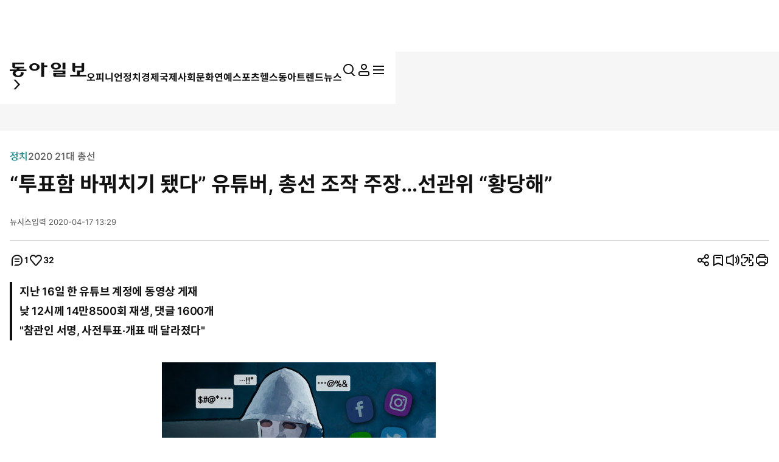

--- FILE ---
content_type: text/html; charset=UTF-8
request_url: https://voda.donga.com/play?cid=6061078&encode_type=34&prod=news&isAutoPlay=0
body_size: 2071
content:
<!DOCTYPE html>
<html lang="ko">
<head>
    <title>당신에게 트로트란? 가수 유난이 1부 : VODA : 동아닷컴</title>
    <meta name="keywords" content="보다, VODA, 동아일보, 동아닷컴, news, donga.com, voda, ">
    <meta name="description" content="당신에게 트로트란? 가수 유난이 1부 Copyright Ⓒ 채널A. All rights reserved. 무단 전재, 재배포 및 AI학습 이용 금지">
    <meta name="writer" content='동아닷컴'>
    <meta name="referrer" content="no-referrer-when-downgrade">
    <meta name='robots' content='index,follow'/><meta name='googlebot' content='index,follow'/>
    <link rel="image_src" href="https://dimg.donga.com/egc/CDB/VODA/Article/CA3/WPGD0000026/CA3_000002935894339.jpg" />
    <meta http-equiv='Content-Type' content='text/html; charset=utf-8'>
    <meta http-equiv="X-UA-Compatible" content="IE=edge">
    <meta charset="utf-8">
    <meta property="fb:app_id" content="678966198797210">
    <meta property="og:type" content="video">
    <meta property="og:site_name" content="voda.donga.com" />
    <meta property="og:title" content="당신에게 트로트란? 가수 유난이 1부"/>
    <meta property="og:image" content="https://dimg.donga.com/egc/CDB/VODA/Article/CA3/WPGD0000026/CA3_000002935894339.jpg"/>
    <meta property="og:description" content="당신에게 트로트란? 가수 유난이 1부 Copyright Ⓒ 채널A. All rights reserved. 무단 전재, 재배포 및 AI학습 이용 금지">
    <meta property="og:url" content="https://voda.donga.com/3/all/39/6061078/1">
    <meta name="twitter:card" content="summary" />
    <meta name="twitter:image:src" content="https://dimg.donga.com/egc/CDB/VODA/Article/CA3/WPGD0000026/CA3_000002935894339.jpg" />
    <meta name="twitter:site" content="@dongamedia" />
    <meta name="twitter:url" content="https://voda.donga.com/3/all/39/6061078/1" />
    <meta name="twitter:description" content="당신에게 트로트란? 가수 유난이 1부 Copyright Ⓒ 채널A. All rights reserved. 무단 전재, 재배포 및 AI학습 이용 금지" />
    <meta name="twitter:title" content="당신에게 트로트란? 가수 유난이 1부" /><script type="text/javascript" src="https://image.donga.com/donga/js.v.1.0/jquery-latest.js"></script>
<script type="text/javascript" src="https://image.donga.com/donga/js.v.1.0/jquery-ui.js"></script>
<script type="text/javascript" src="https://image.donga.com/donga/js/jquery.cookie.js"></script>
<script type="text/javascript" src="https://image.donga.com/donga/player/js/jquery.jplayer.js"></script>
<script type='text/javascript' src='https://image.donga.com/donga/js/kakao.2015.min.js'></script>
<script type='text/javascript' src='https://image.donga.com/donga/js.v.2.0/spintop-comment.js?t=20210811'></script>
<link href="https://image.donga.com/donga/player/css/player_smr_PC.css" rel="stylesheet" type="text/css" />
<script type="text/javascript" src="https://image.donga.com/donga/player/js.v.2.0/dplayer_v1.js?t=20240730"></script>
<script type="application/ld+json">
{
    "@context": "https://schema.org",
    "@type": "VideoObject",
    "name": "당신에게 트로트란? 가수 유난이 1부",
    "description": "당신에게 트로트란? 가수 유난이 1부 Copyright Ⓒ 채널A. All rights reserved. 무단 전재, 재배포 및 AI학습 이용 금지",
    "thumbnailUrl": [
    "https://dimg.donga.com/egc/CDB/VODA/Article/CA3/WPGD0000026/CA3_000002935894339.jpg"
    ],
    "uploadDate": "2026-01-16T11:32:27+09:00",
    "duration": "PT4M0S",
    "contentUrl": "https://voda.donga.com/play?cid=6061078&encode_type=34&prod=news&isAutoPlay=0",
    "embedUrl": "https://voda.donga.com/3/all/39/6061078/1",
    "regionsAllowed": ["kr"]
}
</script></head>
<body oncontextmenu='return false' onselectstart='return false' ondragstart='return false' >
<div class="jp-video-wrap">
<div id="jp_container_1">video loading...</div>
</div>
</body>
</html>
<script>
$(document).ready ( function(){

    var options = {"model":"smr","newsid":"VODA","cid":"6061078","title":"\ub2f9\uc2e0\uc5d0\uac8c \ud2b8\ub85c\ud2b8\ub780? \uac00\uc218 \uc720\ub09c\uc774 1\ubd80","program":"\uc62c\ub313\ud2b8\ub85c\ud2b8","programurl":"https:\/\/voda.donga.com\/Program?cid=1928559","clipurl":"https:\/\/voda.donga.com\/3\/all\/39\/6061078\/1","poster":"https:\/\/dimg.donga.com\/egc\/CDB\/VODA\/Article\/CA3\/WPGD0000026\/CA3_000002935894339.jpg","duration":"240","autoplay":"0","encode_type":"34","device":"PC","like":0,"voda_auto":"0","count_play":2235,"prod":"news","css":"player_smr_PC.css","hiddenClass":["jp-mutebox-m"],"mediaInfo":{"mediaurl":"\/nvod\/E\/WPGD0000026\/2026\/01\/C260116112538_5000_t35.mp4","channelid":"CA3","corpcode":"channela","clipid":"CA3_000002935894","cliptime":"20260116112934"},"adInfo":{"cid":"6061078","adlink":"cpid=CD&channelid=CA3&category=01&section=02&programid=CA3_WPGD0000026&clipid=CA3_000002935894&contentnumber=0&targetnation=&isonair=Y&ispay=N&vodtype=C&broaddate=20200801&playtime=240&starttime=0&endtime=0","channelid":"CA3","ptype":"1"},"endInfo":{"cpid":"CD","programid":"CA3_WPGD0000026","clipid":"CA3_000002935894"}} ;
    options.mute = 0 ;   // 1: mute
    options.autoplay = 0 ;  // 0:autoplay false...1: autoplay true ; default : 0
    options.showinfo = 2 ;    // 0:all none...1:title ok, interface none -- default ...2:  title ok, interface ok
    options.share = 1 ;         // 0: none...1: ok

    window.dPlayer =  new dPlayer( $( '#jp_container_1' ), options ) ;

}) ;
</script>
<script>var _GCD = '50'; </script><script src='https://dimg.donga.com/acecounter/acecounter_V70.20130719.js'></script><script>_PL(_rl);</script>

--- FILE ---
content_type: text/html; charset=UTF-8
request_url: https://spintop.donga.com/comment?jsoncallback=jQuery370009240330913436656_1768744636010&m=pickbest&l=10&p=1&p3=news.donga.com&p4=100702462&p6=https%3A%2F%2Fwww.donga.com%2Fnews%2FSociety%2Farticle%2Fall%2F20200417%2F100702462%2F1&p7=%E2%80%9C%ED%88%AC%ED%91%9C%ED%95%A8%20%EB%B0%94%EA%BF%94%EC%B9%98%EA%B8%B0%20%EB%90%90%EB%8B%A4%E2%80%9D%20%EC%9C%A0%ED%8A%9C%EB%B2%84%2C%20%EC%B4%9D%EC%84%A0%20%EC%A1%B0%EC%9E%91%20%EC%A3%BC%EC%9E%A5%E2%80%A6%EC%84%A0%EA%B4%80%EC%9C%84%20%E2%80%9C%ED%99%A9%EB%8B%B9%ED%95%B4%E2%80%9D&p8=https%3A%2F%2Fdimg.donga.com%2Fwps%2FNEWS%2FIMAGE%2F2020%2F04%2F17%2F100702448.2.jpg&s=pick&_=1768744636011
body_size: 1100
content:
jQuery370009240330913436656_1768744636010( '<div class=\'best_comment_wrap\'><h3>추천 많은 댓글</h3><ul><li><article class=\'comment_item\'><header class=\'comment_head\'><button class=\'name\' data-user onclick=\"javascript: userReplyPopup(\'naver.com\', \'7437497\', \'유도이단\', \'\');\" ><strong>유도이단</strong></button><p>2020-05-03 23:25:17</p></header><div class=\'comment_body\'><p>2016 미 대선때도 미시간주와 위스콘신주에서 러시아 해킹의혹으로 재검표 컴퓨터시스템 점검등 Auditing을 했다고 합니다  큰돈 드는 일도 아닌데  확실히 하자는건 창피한일이 아니라고 생각합니다</p></div><footer class=\'comment_foot\'><button class=\'btn_recommend\' onClick=\'javascript:return _spinTopRefer(\"news.donga.com\", \"100702462\", \"3948776\", \"agree\", \"추천\", \"기사콘텐츠 댓글\", \"기사뷰\");\' ><dl><dt><i class=\'ic\'><svg><use href=\'#ic-recommend\'></use></svg></i><span class=\'is_blind\'>추천</span></dt><dd  id=\'spinTopagree3948776\' class=\'spinTopagree3948776\'>0</dd></dl></button><button class=\'btn_recommend\' onClick=\'javascript:return _spinTopRefer(\"news.donga.com\", \"100702462\", \"3948776\", \"disagree\", \"비추천\", \"기사콘텐츠 댓글\", \"기사뷰\");\' );\' ><dl><dt><i class=\'ic\'><svg><use href=\'#ic-recommend\'></use></svg></i><span class=\'is_blind\'>비추천</span></dt><dd id=\'spinTopdisagree3948776\' class=\'spinTopdisagree3948776\'>0</dd></dl></button></footer></article><div class=\'etc\' id=\'spinTopList_3948776_best\' style=\'display:none;\'></div></li></ul><button class=\'btn btn_l w_full type_line primary\' data-target=\'modalComment\' data-event_name=\"click_content_event\" data-ep_button_name=\"전체 댓글보기\" data-ep_button_area=\"기사콘텐츠 댓글\" data-ep_button_category=\"기사뷰\">전체 댓글 보기 <span class=\'replyCnt\'></span></button></div>' ); 

--- FILE ---
content_type: text/html; charset=UTF-8
request_url: https://spintop.donga.com/comment?jsoncallback=jQuery370009240330913436656_1768744636012&m=count&p3=news.donga.com&p4=100702462&_=1768744636013
body_size: 224
content:
jQuery370009240330913436656_1768744636012( '1' ); 

--- FILE ---
content_type: text/html; charset=UTF-8
request_url: https://spintop.donga.com/comment?jsoncallback=jQuery370009240330913436656_1768744636014&m=newsinfo&p3=news.donga.com&p4=100702462&_=1768744636015
body_size: 543
content:
jQuery370009240330913436656_1768744636014( '{\"HEAD\":{\"STATUS\":\"ok\",\"SITE\":\"news.donga.com\",\"NEWSID\":\"100702462\"},\"DATA\":{\"site\":\"news.donga.com\",\"newsid\":\"100702462\",\"title\":\"\\u201c\\ud22c\\ud45c\\ud568 \\ubc14\\uafd4\\uce58\\uae30 \\ub410\\ub2e4\\u201d \\uc720\\ud29c\\ubc84, \\ucd1d\\uc120 \\uc870\\uc791 \\uc8fc\\uc7a5\\u2026\\uc120\\uad00\\uc704 \\u201c\\ud669\\ub2f9\\ud574\\u201d\",\"url\":\"http:\\/\\/www.donga.com\\/news\\/IssueSerial\\/article\\/all\\/20200417\\/100702462\\/1\",\"image\":\"https:\\/\\/dimg.donga.com\\/wps\\/NEWS\\/IMAGE\\/2020\\/04\\/17\\/100702448.2.jpg\",\"ref0\":32,\"ref1\":0,\"ref2\":0,\"ref3\":8,\"ref4\":0,\"ref5\":0,\"ref6\":0,\"ref7\":0}}' ); 

--- FILE ---
content_type: text/html; charset=UTF-8
request_url: https://spintop.donga.com/comment?jsoncallback=jQuery370009240330913436656_1768744636016&m=formpicklist&l=10&p=1&p3=news.donga.com&p4=100702462&p6=https%3A%2F%2Fwww.donga.com%2Fnews%2FSociety%2Farticle%2Fall%2F20200417%2F100702462%2F1&p7=%E2%80%9C%ED%88%AC%ED%91%9C%ED%95%A8%20%EB%B0%94%EA%BF%94%EC%B9%98%EA%B8%B0%20%EB%90%90%EB%8B%A4%E2%80%9D%20%EC%9C%A0%ED%8A%9C%EB%B2%84%2C%20%EC%B4%9D%EC%84%A0%20%EC%A1%B0%EC%9E%91%20%EC%A3%BC%EC%9E%A5%E2%80%A6%EC%84%A0%EA%B4%80%EC%9C%84%20%E2%80%9C%ED%99%A9%EB%8B%B9%ED%95%B4%E2%80%9D&p8=https%3A%2F%2Fdimg.donga.com%2Fwps%2FNEWS%2FIMAGE%2F2020%2F04%2F17%2F100702448.2.jpg&s=date&_=1768744636017
body_size: 2273
content:
jQuery370009240330913436656_1768744636016( '<form method=\'post\' id=\'spinTopLayerWriteForm\' action=\'https://spintop.donga.com/comment\'  onSubmit=\'return _spinTopSubmit();\'><input type=\'hidden\' id=\'spinTopM\' name=\'m\' value=\'insert\'><input type=\'hidden\' name=\'p3\' id=\'spinTopP3\' value=\'news.donga.com\'><input type=\'hidden\' name=\'p4\' id=\'spinTopP4\' value=\'100702462\'><input type=\'hidden\' name=\'p6\' id=\'spinTopP6\' value=\'https://www.donga.com/news/Society/article/all/20200417/100702462/1\'><input type=\'hidden\' name=\'p7\' id=\'spinTopP7\' value=\'“투표함 바꿔치기 됐다” 유튜버, 총선 조작 주장…선관위 “황당해”\'><input type=\'hidden\' name=\'p8\' id=\'spinTopP8\' value=\'https://dimg.donga.com/wps/NEWS/IMAGE/2020/04/17/100702448.2.jpg\'><div id=\'comment_input\' class=\'box input_box\'><textarea name=\'p9\' id=\'spinTopP9\' onClick=\'javascript:_spinTopP9Focus();\' placeholder=\'댓글은 300자까지 입력하실 수 있으며&#10연속 등록은 2회까지 가능합니다.\'></textarea><p class=\'input_count contextsize\'><span id=\'contextsize\'>0</span>/300</p><button class=\'btn btn_s type_basic\' data-event_name=\"click_content_event\" data-ep_button_name=\"댓글 등록\" data-ep_button_area=\"댓글리스트\" data-ep_button_category=\"기사뷰\">등록</button></div><div class=\'modal_msg_box\'><p class=\'txt\'>내 맘에 쏙 드는 공감 댓글을 쓴 회원이 있다면? <br>닉네임 클릭하고 \'회원 추천’으로 응원해 주세요.</p></div>  <div id=\'modal_notice_pop\'><div class=\'pop_wrap\'><p class=\'tit\'>스팸성 댓글 게시 방지<p><p class=\'desc\'>텍스트 붙여넣기 기능은 사용하실 수 없습니다.</p><div class=\'btn_area\'><button class=\'confirm_btn btn_l btn type_basic\' type=\'button\'>확인</button></div><button class=\'close_btn\' type=\'button\'><span class=\'is_blind\'>닫기</span><i class=\'ic\'><svg><use href=\'#ic-close\'></use></svg></i></button></div></div><input type=\'hidden\' name=\'sigCurrent\' id=\'sigCurrent\' value=\'20260118225722\'><input type=\'hidden\' name=\'sigPos\' id=\'sigPos\' value=\'23\'><input type=\'hidden\' name=\'sigSize\' id=\'sigSize\' value=\'30\'><input type=\'hidden\' name=\'sigToken\' id=\'sigToken\' value=\'f310d0f3839ae61bda9530ebaf1429\'></form><script>$(\'#spinTopP9\').on(\'paste\', function() { $(\'#modal_notice_pop\').addClass(\'active\'); return false; });  $(\'#modal_notice_pop .close_btn\').on(\'click\', function () { $(\'#modal_notice_pop\').removeClass(\'active\');return false; }); $(\'#modal_notice_pop .confirm_btn\').on(\'click\', function () { $(\'#modal_notice_pop\').removeClass(\'active\');return false; });</script><nav class=\'list_order_tab\'><ul class=\'tab_list_wrap\' role=\'tablist\'><li class=\'tab_list_node is_active\' role=\'presentation\' data-sort=\'date\'><button role=\'tab\' aria-selected=\'true\' onClick=\'javascript:return _spinTopSetListSort(0);\' data-event_name=\"click_content_event\" data-ep_button_name=\"최신순\" data-ep_button_area=\"댓글리스트\" data-ep_button_category=\"기사뷰\">최신순</button></li><li class=\'tab_list_node\' role=\'presentation\' data-sort=\'agree\'><button role=\'tab\' onClick=\'javascript:return _spinTopSetListSort(1);\' data-event_name=\"click_content_event\" data-ep_button_name=\"추천순\" data-ep_button_area=\"댓글리스트\" data-ep_button_category=\"기사뷰\">추천순</button></li><li class=\'tab_list_node\' role=\'presentation\' data-sort=\'disagree\'><button role=\'tab\' onClick=\'javascript:return _spinTopSetListSort(2);\' data-event_name=\"click_content_event\" data-ep_button_name=\"비추천순\" data-ep_button_area=\"댓글리스트\" data-ep_button_category=\"기사뷰\">비추천순</button></li></ul></nav><ul class=\'comment_list\' id=\'spinTopLayerCommentList\'    data-total=\'1\'    data-p=\'1\'    data-l=\'10 \'   data-sort=\'date\' ><li><article class=\'comment_item\' data-seq=\'1\' id=\'comment_3948776\'><header class=\'comment_head\'><button class=\'name\' data-user onclick=\"javascript: userReplyPopup(\'naver.com\', \'7437497\', \'유도이단\', \'\');\" data-event_name=\"click_content_event\" data-ep_button_name=\"댓글작성자\" data-ep_button_area=\"댓글리스트\" data-ep_button_category=\"기사뷰\"><strong class=\'nicknameArea\'>유도이단</strong></button><p class=\'createdate\'>2020-05-03 23:25:17</p></header><div class=\'comment_body\'><p class=\'comment\'>2016 미 대선때도 미시간주와 위스콘신주에서 러시아 해킹의혹으로 재검표 컴퓨터시스템 점검등 Auditing을 했다고 합니다<br><br>큰돈 드는 일도 아닌데  확실히 하자는건 창피한일이 아니라고 생각합니다</p></div><footer class=\'comment_foot\'><button class=\'btn_comment\' data-target=\'modalComment\' onClick=\'javascript:return _spinTopWriteReplyOn(\"news.donga.com\", \"100702462\", \"3948776\", 0);\'><dl><dt>답글</dt><dd id=\'spinTopReplyCnt_3948776\' class=\'spinTopReplyCnt_3948776\'>0<span class=\'is_blind\'>개</span></dd></dl></button><button class=\'btn_recommend\' onClick=\'javascript:return _spinTopRefer(\"news.donga.com\", \"100702462\", \"3948776\", \"agree\", \"추천\", \"댓글리스트\", \"기사뷰\");\' ><dl><dt><i class=\'ic\'><svg><use href=\'#ic-recommend\'></use></svg></i><span class=\'is_blind\'>추천</span></dt><dd  id=\'spinTopagree3948776\' class=\'spinTopagree3948776\'>0</dd></dl></button><button class=\'btn_recommend\' onClick=\'javascript:return _spinTopRefer(\"news.donga.com\", \"100702462\", \"3948776\", \"disagree\", \"비추천\", \"댓글리스트\", \"기사뷰\");\' );\' ><dl><dt><i class=\'ic\'><svg><use href=\'#ic-recommend\'></use></svg></i><span class=\'is_blind\'>비추천</span></dt><dd id=\'spinTopdisagree3948776\' class=\'spinTopdisagree3948776\'>0</dd></dl></button></footer></article><div class=\'etc\' id=\'spinTopList_3948776\' style=\'display:none;\'></li></div></div></ul>' ); 

--- FILE ---
content_type: text/html; charset=UTF-8
request_url: https://www.donga.com/news/getActionInfo
body_size: 81
content:
{"emotion":{"20200417\/100702462":"32"}}

--- FILE ---
content_type: text/html; charset=UTF-8
request_url: https://www.donga.com/news/getFavoriteInfo
body_size: 189
content:
{"HEAD":{"STATUS":"ok"},"DATA":{"gudok":{"70040100000001":"1,002","70030000000935":"777","70010000001020":"686","70020000000285":"507","70010000001072":"30","70030000000829":"46","70000000000606":"133","70080000000379":"419","70080000000420":"40","70040100000312":"39","70070000000130":"23","70070100000021":"226"}}}

--- FILE ---
content_type: text/html; charset=utf-8
request_url: https://www.google.com/recaptcha/api2/aframe
body_size: 259
content:
<!DOCTYPE HTML><html><head><meta http-equiv="content-type" content="text/html; charset=UTF-8"></head><body><script nonce="G8QmhSXVd5RvywV8GUag9Q">/** Anti-fraud and anti-abuse applications only. See google.com/recaptcha */ try{var clients={'sodar':'https://pagead2.googlesyndication.com/pagead/sodar?'};window.addEventListener("message",function(a){try{if(a.source===window.parent){var b=JSON.parse(a.data);var c=clients[b['id']];if(c){var d=document.createElement('img');d.src=c+b['params']+'&rc='+(localStorage.getItem("rc::a")?sessionStorage.getItem("rc::b"):"");window.document.body.appendChild(d);sessionStorage.setItem("rc::e",parseInt(sessionStorage.getItem("rc::e")||0)+1);localStorage.setItem("rc::h",'1768744643371');}}}catch(b){}});window.parent.postMessage("_grecaptcha_ready", "*");}catch(b){}</script></body></html>

--- FILE ---
content_type: application/javascript; charset=utf-8
request_url: https://fundingchoicesmessages.google.com/f/AGSKWxXfCDLhr1G7h8G_LuD9ettxvxwpQ_uRok9G6QpUGe8Hy32-Yk6TLYIfIRNr1oajDZf0cRLko7GO3tHgaXz4cNNkdRnE-2JsjIzIclAvARCV0yXjg7GR71jXjHkAalnvX0cDmsOEPSPrbTJJlJnFe3SnaXQfkbIGhRfAAeNHY0K6j7na0Qm9A-gVKs7d/_/adstop728._adframe./ads_google_/flirt4free._advertisementbar.
body_size: -1289
content:
window['3b1ff228-be0a-490e-a35f-65a57e09f0db'] = true;

--- FILE ---
content_type: application/javascript
request_url: https://dimg.donga.com/carriage/NEWS/files/home_notice_contents_brand/home_notice_contents_brand.0.js
body_size: 348
content:
document.write("        <div class=\"select_list_wrap\">            <button class=\"btn_open\">DAMG 콘텐츠 브랜드                <i class=\"arw is_pc is_tablet\"><svg><use href=\"#arw-top-s\"></use></svg></i>                <i class=\"arw top is_mo\"><svg><use href=\"#arw-right\"></use></svg></i>            </button>            <ul class=\"select_rolling_list\">                <li class=\'select_list_node\'><a href=\'https://www.ichannela.com\' target=\'_blank\'>채널A</a></li><li class=\'select_list_node\'><a href=\'https://sports.donga.com\' target=\'_blank\'>스포츠동아</a></li><li class=\'select_list_node\'><a href=\'https://kids.donga.com\' target=\'_blank\'>어린이동아</a></li><li class=\'select_list_node\'><a href=\'https://edu.donga.com\' target=\'_blank\'>에듀동아</a></li><li class=\'select_list_node\'><a href=\'https://www.dongascience.com\' target=\'_blank\'>과학동아</a></li><li class=\'select_list_node\'><a href=\'https://www.popcornplanet.co.kr\' target=\'_blank\'>어린이과학동아</a></li><li class=\'select_list_node\'><a href=\'https://www.dongascience.com\' target=\'_blank\'>수학동아</a></li><li class=\'select_list_node\'><a href=\'https://www.popcornplanet.co.kr\' target=\'_blank\'>어린이수학동아</a></li><li class=\'select_list_node\'><a href=\'https://www.brdq.co.kr\' target=\'_blank\'>브랜더쿠</a></li><li class=\'select_list_node\'><a href=\'https://it.donga.com\' target=\'_blank\'>IT동아</a></li><li class=\'select_list_node\'><a href=\'https://game.donga.com\' target=\'_blank\'>게임동아</a></li>            </ul>        </div>");

--- FILE ---
content_type: application/x-javascript
request_url: https://yellow.contentsfeed.com/RealMedia/ads/adstream_jx.ads/www.donga.com/main@x95
body_size: 480
content:
document.write ('<a href="//yellow.contentsfeed.com/RealMedia/ads/click_lx.ads/www.donga.com/main/L18/509155585/x95/donga/trafficchecking_191018/trafficchecking_191018.html/41355a7439326c733572304142496d7a" target="_blank" >\n');
document.write ('<img src="https://image.donga.com/adma/donga/191018_trafficchecking_dot.gif" alt="" border="0"></a>\n');
document.write ('\n');
